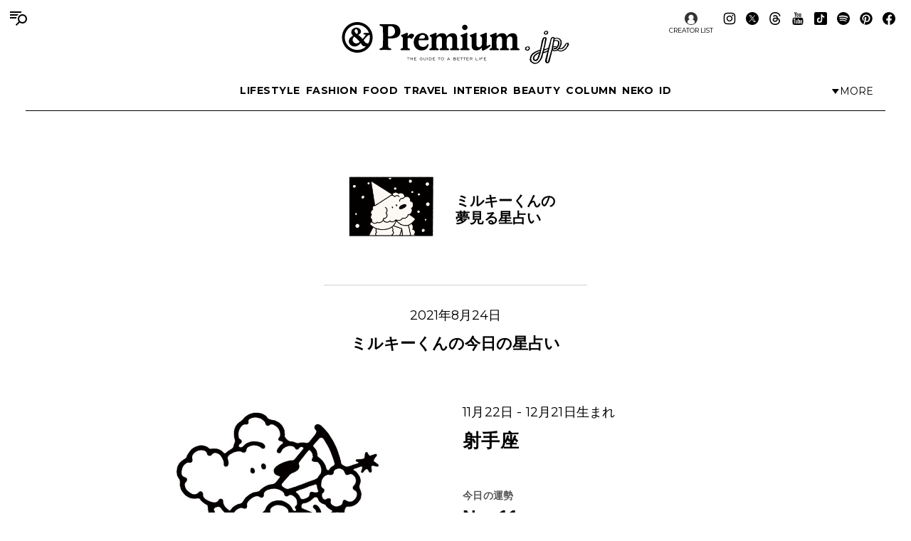

--- FILE ---
content_type: text/html; charset=utf-8
request_url: https://www.google.com/recaptcha/api2/aframe
body_size: 152
content:
<!DOCTYPE HTML><html><head><meta http-equiv="content-type" content="text/html; charset=UTF-8"></head><body><script nonce="3Twns38JnQmYnylAAUg76Q">/** Anti-fraud and anti-abuse applications only. See google.com/recaptcha */ try{var clients={'sodar':'https://pagead2.googlesyndication.com/pagead/sodar?'};window.addEventListener("message",function(a){try{if(a.source===window.parent){var b=JSON.parse(a.data);var c=clients[b['id']];if(c){var d=document.createElement('img');d.src=c+b['params']+'&rc='+(localStorage.getItem("rc::a")?sessionStorage.getItem("rc::b"):"");window.document.body.appendChild(d);sessionStorage.setItem("rc::e",parseInt(sessionStorage.getItem("rc::e")||0)+1);localStorage.setItem("rc::h",'1769899525458');}}}catch(b){}});window.parent.postMessage("_grecaptcha_ready", "*");}catch(b){}</script></body></html>